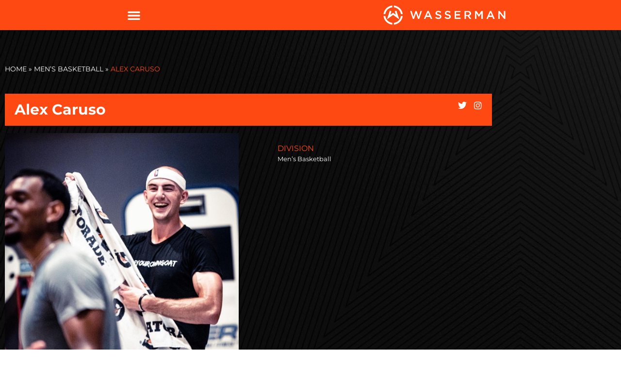

--- FILE ---
content_type: text/html; charset=UTF-8
request_url: https://roster.teamwass.com/mens-basketball/alex-caruso/
body_size: 10646
content:
<!doctype html>
<html lang="en-US">
    <head>
        <meta charset="UTF-8">
                <meta name="viewport" content="width=device-width, initial-scale=1">
        <link rel="profile" href="http://gmpg.org/xfn/11">
        <meta name='robots' content='noindex, nofollow' />
	<style>img:is([sizes="auto" i], [sizes^="auto," i]) { contain-intrinsic-size: 3000px 1500px }</style>
	
	<!-- This site is optimized with the Yoast SEO plugin v26.8 - https://yoast.com/product/yoast-seo-wordpress/ -->
	<title>Alex Caruso - Wasserman Talent</title>
	<meta property="og:locale" content="en_US" />
	<meta property="og:type" content="article" />
	<meta property="og:title" content="Talent - Wasserman Talent" />
	<meta property="og:url" content="https://roster.teamwass.com/talent/" />
	<meta property="og:site_name" content="Wasserman Talent" />
	<meta property="article:modified_time" content="2022-06-21T20:32:16+00:00" />
	<meta property="og:image" content="https://roster.teamwass.com/wp-content/uploads/2021/08/Wasserman-Logos.png" />
	<meta name="twitter:card" content="summary_large_image" />
	<meta name="twitter:label1" content="Est. reading time" />
	<meta name="twitter:data1" content="1 minute" />
	<script type="application/ld+json" class="yoast-schema-graph">{"@context":"https://schema.org","@graph":[{"@type":"WebPage","@id":"https://roster.teamwass.com/talent/","url":"https://roster.teamwass.com/talent/","name":"Talent - Wasserman Talent","isPartOf":{"@id":"https://roster.teamwass.com/#website"},"primaryImageOfPage":{"@id":"https://roster.teamwass.com/talent/#primaryimage"},"image":{"@id":"https://roster.teamwass.com/talent/#primaryimage"},"thumbnailUrl":"https://template.roster.teamwass.com/wp-content/uploads/2021/08/Wasserman-Logos.png","datePublished":"2021-08-04T02:47:01+00:00","dateModified":"2022-06-21T20:32:16+00:00","breadcrumb":{"@id":"https://roster.teamwass.com/talent/#breadcrumb"},"inLanguage":"en-US","potentialAction":[{"@type":"ReadAction","target":["https://roster.teamwass.com/talent/"]}]},{"@type":"ImageObject","inLanguage":"en-US","@id":"https://roster.teamwass.com/talent/#primaryimage","url":"https://template.roster.teamwass.com/wp-content/uploads/2021/08/Wasserman-Logos.png","contentUrl":"https://template.roster.teamwass.com/wp-content/uploads/2021/08/Wasserman-Logos.png"},{"@type":"BreadcrumbList","@id":"https://roster.teamwass.com/talent/#breadcrumb","itemListElement":[{"@type":"ListItem","position":1,"name":"Home","item":"https://roster.teamwass.com/"},{"@type":"ListItem","position":2,"name":"Men’s Basketball","item":"https://roster.teamwass.com/?&category=mens-basketball"},{"@type":"ListItem","position":3,"name":"Alex Caruso"}]},{"@type":"WebSite","@id":"https://roster.teamwass.com/#website","url":"https://roster.teamwass.com/","name":"Wasserman Talent","description":"","publisher":{"@id":"https://roster.teamwass.com/#organization"},"potentialAction":[{"@type":"SearchAction","target":{"@type":"EntryPoint","urlTemplate":"https://roster.teamwass.com/?s={search_term_string}"},"query-input":{"@type":"PropertyValueSpecification","valueRequired":true,"valueName":"search_term_string"}}],"inLanguage":"en-US"},{"@type":"Organization","@id":"https://roster.teamwass.com/#organization","name":"Wasserman Talent","url":"https://roster.teamwass.com/","logo":{"@type":"ImageObject","inLanguage":"en-US","@id":"https://roster.teamwass.com/#/schema/logo/image/","url":"https://roster.teamwass.com/wp-content/uploads/2021/08/Wasserman-Logos.png","contentUrl":"https://roster.teamwass.com/wp-content/uploads/2021/08/Wasserman-Logos.png","width":1000,"height":157,"caption":"Wasserman Talent"},"image":{"@id":"https://roster.teamwass.com/#/schema/logo/image/"}}]}</script>
	<!-- / Yoast SEO plugin. -->


<link rel='dns-prefetch' href='//cdnjs.cloudflare.com' />
<link rel="alternate" type="application/rss+xml" title="Wasserman Talent &raquo; Feed" href="https://roster.teamwass.com/feed/" />
<link rel="alternate" type="application/rss+xml" title="Wasserman Talent &raquo; Comments Feed" href="https://roster.teamwass.com/comments/feed/" />
<script type="text/javascript">
/* <![CDATA[ */
window._wpemojiSettings = {"baseUrl":"https:\/\/s.w.org\/images\/core\/emoji\/16.0.1\/72x72\/","ext":".png","svgUrl":"https:\/\/s.w.org\/images\/core\/emoji\/16.0.1\/svg\/","svgExt":".svg","source":{"concatemoji":"https:\/\/roster.teamwass.com\/wp-includes\/js\/wp-emoji-release.min.js?ver=6.8.3"}};
/*! This file is auto-generated */
!function(s,n){var o,i,e;function c(e){try{var t={supportTests:e,timestamp:(new Date).valueOf()};sessionStorage.setItem(o,JSON.stringify(t))}catch(e){}}function p(e,t,n){e.clearRect(0,0,e.canvas.width,e.canvas.height),e.fillText(t,0,0);var t=new Uint32Array(e.getImageData(0,0,e.canvas.width,e.canvas.height).data),a=(e.clearRect(0,0,e.canvas.width,e.canvas.height),e.fillText(n,0,0),new Uint32Array(e.getImageData(0,0,e.canvas.width,e.canvas.height).data));return t.every(function(e,t){return e===a[t]})}function u(e,t){e.clearRect(0,0,e.canvas.width,e.canvas.height),e.fillText(t,0,0);for(var n=e.getImageData(16,16,1,1),a=0;a<n.data.length;a++)if(0!==n.data[a])return!1;return!0}function f(e,t,n,a){switch(t){case"flag":return n(e,"\ud83c\udff3\ufe0f\u200d\u26a7\ufe0f","\ud83c\udff3\ufe0f\u200b\u26a7\ufe0f")?!1:!n(e,"\ud83c\udde8\ud83c\uddf6","\ud83c\udde8\u200b\ud83c\uddf6")&&!n(e,"\ud83c\udff4\udb40\udc67\udb40\udc62\udb40\udc65\udb40\udc6e\udb40\udc67\udb40\udc7f","\ud83c\udff4\u200b\udb40\udc67\u200b\udb40\udc62\u200b\udb40\udc65\u200b\udb40\udc6e\u200b\udb40\udc67\u200b\udb40\udc7f");case"emoji":return!a(e,"\ud83e\udedf")}return!1}function g(e,t,n,a){var r="undefined"!=typeof WorkerGlobalScope&&self instanceof WorkerGlobalScope?new OffscreenCanvas(300,150):s.createElement("canvas"),o=r.getContext("2d",{willReadFrequently:!0}),i=(o.textBaseline="top",o.font="600 32px Arial",{});return e.forEach(function(e){i[e]=t(o,e,n,a)}),i}function t(e){var t=s.createElement("script");t.src=e,t.defer=!0,s.head.appendChild(t)}"undefined"!=typeof Promise&&(o="wpEmojiSettingsSupports",i=["flag","emoji"],n.supports={everything:!0,everythingExceptFlag:!0},e=new Promise(function(e){s.addEventListener("DOMContentLoaded",e,{once:!0})}),new Promise(function(t){var n=function(){try{var e=JSON.parse(sessionStorage.getItem(o));if("object"==typeof e&&"number"==typeof e.timestamp&&(new Date).valueOf()<e.timestamp+604800&&"object"==typeof e.supportTests)return e.supportTests}catch(e){}return null}();if(!n){if("undefined"!=typeof Worker&&"undefined"!=typeof OffscreenCanvas&&"undefined"!=typeof URL&&URL.createObjectURL&&"undefined"!=typeof Blob)try{var e="postMessage("+g.toString()+"("+[JSON.stringify(i),f.toString(),p.toString(),u.toString()].join(",")+"));",a=new Blob([e],{type:"text/javascript"}),r=new Worker(URL.createObjectURL(a),{name:"wpTestEmojiSupports"});return void(r.onmessage=function(e){c(n=e.data),r.terminate(),t(n)})}catch(e){}c(n=g(i,f,p,u))}t(n)}).then(function(e){for(var t in e)n.supports[t]=e[t],n.supports.everything=n.supports.everything&&n.supports[t],"flag"!==t&&(n.supports.everythingExceptFlag=n.supports.everythingExceptFlag&&n.supports[t]);n.supports.everythingExceptFlag=n.supports.everythingExceptFlag&&!n.supports.flag,n.DOMReady=!1,n.readyCallback=function(){n.DOMReady=!0}}).then(function(){return e}).then(function(){var e;n.supports.everything||(n.readyCallback(),(e=n.source||{}).concatemoji?t(e.concatemoji):e.wpemoji&&e.twemoji&&(t(e.twemoji),t(e.wpemoji)))}))}((window,document),window._wpemojiSettings);
/* ]]> */
</script>
<link rel='stylesheet' id='elementor-icons-shared-0-css' href='https://roster.teamwass.com/wp-content/plugins/elementor/assets/lib/font-awesome/css/fontawesome.min.css?ver=5.15.3' type='text/css' media='all' />
<link rel='stylesheet' id='elementor-icons-fa-brands-css' href='https://roster.teamwass.com/wp-content/plugins/elementor/assets/lib/font-awesome/css/brands.min.css?ver=5.15.3' type='text/css' media='all' />
<style id='wp-emoji-styles-inline-css' type='text/css'>

	img.wp-smiley, img.emoji {
		display: inline !important;
		border: none !important;
		box-shadow: none !important;
		height: 1em !important;
		width: 1em !important;
		margin: 0 0.07em !important;
		vertical-align: -0.1em !important;
		background: none !important;
		padding: 0 !important;
	}
</style>
<style id='classic-theme-styles-inline-css' type='text/css'>
/*! This file is auto-generated */
.wp-block-button__link{color:#fff;background-color:#32373c;border-radius:9999px;box-shadow:none;text-decoration:none;padding:calc(.667em + 2px) calc(1.333em + 2px);font-size:1.125em}.wp-block-file__button{background:#32373c;color:#fff;text-decoration:none}
</style>
<style id='global-styles-inline-css' type='text/css'>
:root{--wp--preset--aspect-ratio--square: 1;--wp--preset--aspect-ratio--4-3: 4/3;--wp--preset--aspect-ratio--3-4: 3/4;--wp--preset--aspect-ratio--3-2: 3/2;--wp--preset--aspect-ratio--2-3: 2/3;--wp--preset--aspect-ratio--16-9: 16/9;--wp--preset--aspect-ratio--9-16: 9/16;--wp--preset--color--black: #000000;--wp--preset--color--cyan-bluish-gray: #abb8c3;--wp--preset--color--white: #ffffff;--wp--preset--color--pale-pink: #f78da7;--wp--preset--color--vivid-red: #cf2e2e;--wp--preset--color--luminous-vivid-orange: #ff6900;--wp--preset--color--luminous-vivid-amber: #fcb900;--wp--preset--color--light-green-cyan: #7bdcb5;--wp--preset--color--vivid-green-cyan: #00d084;--wp--preset--color--pale-cyan-blue: #8ed1fc;--wp--preset--color--vivid-cyan-blue: #0693e3;--wp--preset--color--vivid-purple: #9b51e0;--wp--preset--gradient--vivid-cyan-blue-to-vivid-purple: linear-gradient(135deg,rgba(6,147,227,1) 0%,rgb(155,81,224) 100%);--wp--preset--gradient--light-green-cyan-to-vivid-green-cyan: linear-gradient(135deg,rgb(122,220,180) 0%,rgb(0,208,130) 100%);--wp--preset--gradient--luminous-vivid-amber-to-luminous-vivid-orange: linear-gradient(135deg,rgba(252,185,0,1) 0%,rgba(255,105,0,1) 100%);--wp--preset--gradient--luminous-vivid-orange-to-vivid-red: linear-gradient(135deg,rgba(255,105,0,1) 0%,rgb(207,46,46) 100%);--wp--preset--gradient--very-light-gray-to-cyan-bluish-gray: linear-gradient(135deg,rgb(238,238,238) 0%,rgb(169,184,195) 100%);--wp--preset--gradient--cool-to-warm-spectrum: linear-gradient(135deg,rgb(74,234,220) 0%,rgb(151,120,209) 20%,rgb(207,42,186) 40%,rgb(238,44,130) 60%,rgb(251,105,98) 80%,rgb(254,248,76) 100%);--wp--preset--gradient--blush-light-purple: linear-gradient(135deg,rgb(255,206,236) 0%,rgb(152,150,240) 100%);--wp--preset--gradient--blush-bordeaux: linear-gradient(135deg,rgb(254,205,165) 0%,rgb(254,45,45) 50%,rgb(107,0,62) 100%);--wp--preset--gradient--luminous-dusk: linear-gradient(135deg,rgb(255,203,112) 0%,rgb(199,81,192) 50%,rgb(65,88,208) 100%);--wp--preset--gradient--pale-ocean: linear-gradient(135deg,rgb(255,245,203) 0%,rgb(182,227,212) 50%,rgb(51,167,181) 100%);--wp--preset--gradient--electric-grass: linear-gradient(135deg,rgb(202,248,128) 0%,rgb(113,206,126) 100%);--wp--preset--gradient--midnight: linear-gradient(135deg,rgb(2,3,129) 0%,rgb(40,116,252) 100%);--wp--preset--font-size--small: 13px;--wp--preset--font-size--medium: 20px;--wp--preset--font-size--large: 36px;--wp--preset--font-size--x-large: 42px;--wp--preset--spacing--20: 0.44rem;--wp--preset--spacing--30: 0.67rem;--wp--preset--spacing--40: 1rem;--wp--preset--spacing--50: 1.5rem;--wp--preset--spacing--60: 2.25rem;--wp--preset--spacing--70: 3.38rem;--wp--preset--spacing--80: 5.06rem;--wp--preset--shadow--natural: 6px 6px 9px rgba(0, 0, 0, 0.2);--wp--preset--shadow--deep: 12px 12px 50px rgba(0, 0, 0, 0.4);--wp--preset--shadow--sharp: 6px 6px 0px rgba(0, 0, 0, 0.2);--wp--preset--shadow--outlined: 6px 6px 0px -3px rgba(255, 255, 255, 1), 6px 6px rgba(0, 0, 0, 1);--wp--preset--shadow--crisp: 6px 6px 0px rgba(0, 0, 0, 1);}:where(.is-layout-flex){gap: 0.5em;}:where(.is-layout-grid){gap: 0.5em;}body .is-layout-flex{display: flex;}.is-layout-flex{flex-wrap: wrap;align-items: center;}.is-layout-flex > :is(*, div){margin: 0;}body .is-layout-grid{display: grid;}.is-layout-grid > :is(*, div){margin: 0;}:where(.wp-block-columns.is-layout-flex){gap: 2em;}:where(.wp-block-columns.is-layout-grid){gap: 2em;}:where(.wp-block-post-template.is-layout-flex){gap: 1.25em;}:where(.wp-block-post-template.is-layout-grid){gap: 1.25em;}.has-black-color{color: var(--wp--preset--color--black) !important;}.has-cyan-bluish-gray-color{color: var(--wp--preset--color--cyan-bluish-gray) !important;}.has-white-color{color: var(--wp--preset--color--white) !important;}.has-pale-pink-color{color: var(--wp--preset--color--pale-pink) !important;}.has-vivid-red-color{color: var(--wp--preset--color--vivid-red) !important;}.has-luminous-vivid-orange-color{color: var(--wp--preset--color--luminous-vivid-orange) !important;}.has-luminous-vivid-amber-color{color: var(--wp--preset--color--luminous-vivid-amber) !important;}.has-light-green-cyan-color{color: var(--wp--preset--color--light-green-cyan) !important;}.has-vivid-green-cyan-color{color: var(--wp--preset--color--vivid-green-cyan) !important;}.has-pale-cyan-blue-color{color: var(--wp--preset--color--pale-cyan-blue) !important;}.has-vivid-cyan-blue-color{color: var(--wp--preset--color--vivid-cyan-blue) !important;}.has-vivid-purple-color{color: var(--wp--preset--color--vivid-purple) !important;}.has-black-background-color{background-color: var(--wp--preset--color--black) !important;}.has-cyan-bluish-gray-background-color{background-color: var(--wp--preset--color--cyan-bluish-gray) !important;}.has-white-background-color{background-color: var(--wp--preset--color--white) !important;}.has-pale-pink-background-color{background-color: var(--wp--preset--color--pale-pink) !important;}.has-vivid-red-background-color{background-color: var(--wp--preset--color--vivid-red) !important;}.has-luminous-vivid-orange-background-color{background-color: var(--wp--preset--color--luminous-vivid-orange) !important;}.has-luminous-vivid-amber-background-color{background-color: var(--wp--preset--color--luminous-vivid-amber) !important;}.has-light-green-cyan-background-color{background-color: var(--wp--preset--color--light-green-cyan) !important;}.has-vivid-green-cyan-background-color{background-color: var(--wp--preset--color--vivid-green-cyan) !important;}.has-pale-cyan-blue-background-color{background-color: var(--wp--preset--color--pale-cyan-blue) !important;}.has-vivid-cyan-blue-background-color{background-color: var(--wp--preset--color--vivid-cyan-blue) !important;}.has-vivid-purple-background-color{background-color: var(--wp--preset--color--vivid-purple) !important;}.has-black-border-color{border-color: var(--wp--preset--color--black) !important;}.has-cyan-bluish-gray-border-color{border-color: var(--wp--preset--color--cyan-bluish-gray) !important;}.has-white-border-color{border-color: var(--wp--preset--color--white) !important;}.has-pale-pink-border-color{border-color: var(--wp--preset--color--pale-pink) !important;}.has-vivid-red-border-color{border-color: var(--wp--preset--color--vivid-red) !important;}.has-luminous-vivid-orange-border-color{border-color: var(--wp--preset--color--luminous-vivid-orange) !important;}.has-luminous-vivid-amber-border-color{border-color: var(--wp--preset--color--luminous-vivid-amber) !important;}.has-light-green-cyan-border-color{border-color: var(--wp--preset--color--light-green-cyan) !important;}.has-vivid-green-cyan-border-color{border-color: var(--wp--preset--color--vivid-green-cyan) !important;}.has-pale-cyan-blue-border-color{border-color: var(--wp--preset--color--pale-cyan-blue) !important;}.has-vivid-cyan-blue-border-color{border-color: var(--wp--preset--color--vivid-cyan-blue) !important;}.has-vivid-purple-border-color{border-color: var(--wp--preset--color--vivid-purple) !important;}.has-vivid-cyan-blue-to-vivid-purple-gradient-background{background: var(--wp--preset--gradient--vivid-cyan-blue-to-vivid-purple) !important;}.has-light-green-cyan-to-vivid-green-cyan-gradient-background{background: var(--wp--preset--gradient--light-green-cyan-to-vivid-green-cyan) !important;}.has-luminous-vivid-amber-to-luminous-vivid-orange-gradient-background{background: var(--wp--preset--gradient--luminous-vivid-amber-to-luminous-vivid-orange) !important;}.has-luminous-vivid-orange-to-vivid-red-gradient-background{background: var(--wp--preset--gradient--luminous-vivid-orange-to-vivid-red) !important;}.has-very-light-gray-to-cyan-bluish-gray-gradient-background{background: var(--wp--preset--gradient--very-light-gray-to-cyan-bluish-gray) !important;}.has-cool-to-warm-spectrum-gradient-background{background: var(--wp--preset--gradient--cool-to-warm-spectrum) !important;}.has-blush-light-purple-gradient-background{background: var(--wp--preset--gradient--blush-light-purple) !important;}.has-blush-bordeaux-gradient-background{background: var(--wp--preset--gradient--blush-bordeaux) !important;}.has-luminous-dusk-gradient-background{background: var(--wp--preset--gradient--luminous-dusk) !important;}.has-pale-ocean-gradient-background{background: var(--wp--preset--gradient--pale-ocean) !important;}.has-electric-grass-gradient-background{background: var(--wp--preset--gradient--electric-grass) !important;}.has-midnight-gradient-background{background: var(--wp--preset--gradient--midnight) !important;}.has-small-font-size{font-size: var(--wp--preset--font-size--small) !important;}.has-medium-font-size{font-size: var(--wp--preset--font-size--medium) !important;}.has-large-font-size{font-size: var(--wp--preset--font-size--large) !important;}.has-x-large-font-size{font-size: var(--wp--preset--font-size--x-large) !important;}
:where(.wp-block-post-template.is-layout-flex){gap: 1.25em;}:where(.wp-block-post-template.is-layout-grid){gap: 1.25em;}
:where(.wp-block-columns.is-layout-flex){gap: 2em;}:where(.wp-block-columns.is-layout-grid){gap: 2em;}
:root :where(.wp-block-pullquote){font-size: 1.5em;line-height: 1.6;}
</style>
<link rel='stylesheet' id='wasserman-talent-css' href='https://roster.teamwass.com/wp-content/themes/wasserman-talent/style.min.css?ver=2.5.0' type='text/css' media='all' />
<link rel='stylesheet' id='wasserman-talent-theme-style-css' href='https://roster.teamwass.com/wp-content/themes/wasserman-talent/theme.min.css?ver=2.5.0' type='text/css' media='all' />
<link rel='stylesheet' id='elementor-frontend-css' href='https://roster.teamwass.com/wp-content/uploads/elementor/css/custom-frontend.min.css?ver=1769737208' type='text/css' media='all' />
<link rel='stylesheet' id='elementor-post-6-css' href='https://roster.teamwass.com/wp-content/uploads/elementor/css/post-6.css?ver=1769737208' type='text/css' media='all' />
<link rel='stylesheet' id='widget-nav-menu-css' href='https://roster.teamwass.com/wp-content/uploads/elementor/css/custom-pro-widget-nav-menu.min.css?ver=1769737208' type='text/css' media='all' />
<link rel='stylesheet' id='widget-image-css' href='https://roster.teamwass.com/wp-content/plugins/elementor/assets/css/widget-image.min.css?ver=3.34.4' type='text/css' media='all' />
<link rel='stylesheet' id='e-sticky-css' href='https://roster.teamwass.com/wp-content/plugins/elementor-pro/assets/css/modules/sticky.min.css?ver=3.34.4' type='text/css' media='all' />
<link rel='stylesheet' id='elementor-icons-css' href='https://roster.teamwass.com/wp-content/plugins/elementor/assets/lib/eicons/css/elementor-icons.min.css?ver=5.46.0' type='text/css' media='all' />
<link rel='stylesheet' id='widget-breadcrumbs-css' href='https://roster.teamwass.com/wp-content/plugins/elementor-pro/assets/css/widget-breadcrumbs.min.css?ver=3.34.4' type='text/css' media='all' />
<link rel='stylesheet' id='widget-heading-css' href='https://roster.teamwass.com/wp-content/plugins/elementor/assets/css/widget-heading.min.css?ver=3.34.4' type='text/css' media='all' />
<link rel='stylesheet' id='elementor-post-23-css' href='https://roster.teamwass.com/wp-content/uploads/elementor/css/post-23.css?ver=1769737209' type='text/css' media='all' />
<link rel='stylesheet' id='elementor-post-1054-css' href='https://roster.teamwass.com/wp-content/uploads/elementor/css/post-1054.css?ver=1769737209' type='text/css' media='all' />
<link rel='stylesheet' id='wasserman-talent-child-css' href='https://roster.teamwass.com/wp-content/themes/wasserman-talent-child/style.css?ver=1655991282' type='text/css' media='all' />
<link rel='stylesheet' id='wasserman-talent-theme-css' href='https://roster.teamwass.com/wp-content/themes/wasserman-talent/customizations/assets/css/theme.css?ver=1660162323' type='text/css' media='all' />
<link rel='stylesheet' id='elementor-gf-local-montserrat-css' href='https://roster.teamwass.com/wp-content/uploads/elementor/google-fonts/css/montserrat.css?ver=1742219561' type='text/css' media='all' />
<link rel='stylesheet' id='elementor-icons-fa-solid-css' href='https://roster.teamwass.com/wp-content/plugins/elementor/assets/lib/font-awesome/css/solid.min.css?ver=5.15.3' type='text/css' media='all' />
<script type="text/javascript" src="https://roster.teamwass.com/wp-includes/js/jquery/jquery.min.js?ver=3.7.1" id="jquery-core-js"></script>
<script type="text/javascript" src="https://roster.teamwass.com/wp-includes/js/jquery/jquery-migrate.min.js?ver=3.4.1" id="jquery-migrate-js"></script>
<link rel="https://api.w.org/" href="https://roster.teamwass.com/wp-json/" /><link rel="alternate" title="JSON" type="application/json" href="https://roster.teamwass.com/wp-json/wp/v2/pages/23" /><link rel="EditURI" type="application/rsd+xml" title="RSD" href="https://roster.teamwass.com/xmlrpc.php?rsd" />
<link rel='shortlink' href='https://roster.teamwass.com/?p=23' />
<link rel="alternate" title="oEmbed (JSON)" type="application/json+oembed" href="https://roster.teamwass.com/wp-json/oembed/1.0/embed?url=https%3A%2F%2Froster.teamwass.com%2Ftalent%2F" />
<link rel="alternate" title="oEmbed (XML)" type="text/xml+oembed" href="https://roster.teamwass.com/wp-json/oembed/1.0/embed?url=https%3A%2F%2Froster.teamwass.com%2Ftalent%2F&#038;format=xml" />
<meta name="generator" content="Elementor 3.34.4; features: additional_custom_breakpoints; settings: css_print_method-external, google_font-enabled, font_display-auto">
			<style>
				.e-con.e-parent:nth-of-type(n+4):not(.e-lazyloaded):not(.e-no-lazyload),
				.e-con.e-parent:nth-of-type(n+4):not(.e-lazyloaded):not(.e-no-lazyload) * {
					background-image: none !important;
				}
				@media screen and (max-height: 1024px) {
					.e-con.e-parent:nth-of-type(n+3):not(.e-lazyloaded):not(.e-no-lazyload),
					.e-con.e-parent:nth-of-type(n+3):not(.e-lazyloaded):not(.e-no-lazyload) * {
						background-image: none !important;
					}
				}
				@media screen and (max-height: 640px) {
					.e-con.e-parent:nth-of-type(n+2):not(.e-lazyloaded):not(.e-no-lazyload),
					.e-con.e-parent:nth-of-type(n+2):not(.e-lazyloaded):not(.e-no-lazyload) * {
						background-image: none !important;
					}
				}
			</style>
			<link rel="icon" href="https://roster.teamwass.com/wp-content/uploads/2021/08/cropped-Wasserman-icon-32x32.png" sizes="32x32" />
<link rel="icon" href="https://roster.teamwass.com/wp-content/uploads/2021/08/cropped-Wasserman-icon-192x192.png" sizes="192x192" />
<link rel="apple-touch-icon" href="https://roster.teamwass.com/wp-content/uploads/2021/08/cropped-Wasserman-icon-180x180.png" />
<meta name="msapplication-TileImage" content="https://roster.teamwass.com/wp-content/uploads/2021/08/cropped-Wasserman-icon-270x270.png" />
<noscript><style id="rocket-lazyload-nojs-css">.rll-youtube-player, [data-lazy-src]{display:none !important;}</style></noscript>    </head>
<body class="wp-singular page-template page-template-elementor_header_footer page page-id-23 wp-custom-logo wp-theme-wasserman-talent wp-child-theme-wasserman-talent-child elementor-default elementor-template-full-width elementor-kit-6 elementor-page elementor-page-23">

		<div data-elementor-type="wp-page" data-elementor-id="23" class="elementor elementor-23" data-elementor-post-type="page">
						<section class="elementor-section elementor-top-section elementor-element elementor-element-c82b65a elementor-section-boxed elementor-section-height-default elementor-section-height-default" data-id="c82b65a" data-element_type="section" data-settings="{&quot;background_background&quot;:&quot;classic&quot;,&quot;sticky&quot;:&quot;top&quot;,&quot;sticky_on&quot;:[&quot;desktop&quot;,&quot;tablet&quot;,&quot;mobile&quot;],&quot;sticky_offset&quot;:0,&quot;sticky_effects_offset&quot;:0,&quot;sticky_anchor_link_offset&quot;:0}">
						<div class="elementor-container elementor-column-gap-no">
					<div class="elementor-column elementor-col-100 elementor-top-column elementor-element elementor-element-9525403" data-id="9525403" data-element_type="column">
			<div class="elementor-widget-wrap elementor-element-populated">
						<section class="elementor-section elementor-inner-section elementor-element elementor-element-e8dac36 elementor-section-boxed elementor-section-height-default elementor-section-height-default" data-id="e8dac36" data-element_type="section">
						<div class="elementor-container elementor-column-gap-no">
					<div class="elementor-column elementor-col-50 elementor-inner-column elementor-element elementor-element-4bc20a6" data-id="4bc20a6" data-element_type="column">
			<div class="elementor-widget-wrap elementor-element-populated">
						<div class="elementor-element elementor-element-b364c02 elementor-nav-menu--stretch elementor-widget-mobile__width-auto wt-nav-filter-internal elementor-nav-menu__text-align-aside elementor-nav-menu--toggle elementor-nav-menu--burger elementor-widget elementor-widget-nav-menu" data-id="b364c02" data-element_type="widget" data-settings="{&quot;layout&quot;:&quot;dropdown&quot;,&quot;full_width&quot;:&quot;stretch&quot;,&quot;submenu_icon&quot;:{&quot;value&quot;:&quot;&lt;i class=\&quot;fas fa-caret-down\&quot; aria-hidden=\&quot;true\&quot;&gt;&lt;\/i&gt;&quot;,&quot;library&quot;:&quot;fa-solid&quot;},&quot;toggle&quot;:&quot;burger&quot;}" data-widget_type="nav-menu.default">
				<div class="elementor-widget-container">
							<div class="elementor-menu-toggle" role="button" tabindex="0" aria-label="Menu Toggle" aria-expanded="false">
			<i aria-hidden="true" role="presentation" class="elementor-menu-toggle__icon--open eicon-menu-bar"></i><i aria-hidden="true" role="presentation" class="elementor-menu-toggle__icon--close eicon-close"></i>		</div>
					<nav class="elementor-nav-menu--dropdown elementor-nav-menu__container" aria-hidden="true">
				<ul id="menu-2-b364c02" class="elementor-nav-menu"><li><a href="#action-sports">Action Sports</a></li><li><a href="#baseball">Baseball</a></li><li><a href="#boxing">Boxing</a></li><li><a href="#coaching-front-office">Coaching &amp; Front Office</a></li><li><a href="#cycling">Cycling</a></li><li><a href="#football">Football</a></li><li><a href="#golf">Golf</a></li><li><a href="#hockey">Hockey</a></li><li><a href="#marketing-influencers">Marketing/Influencers</a></li><li><a href="#media">Media</a></li><li><a href="#mens-global-football-soccer">Men's Global Football/Soccer</a></li><li><a href="#mens-basketball">Men’s Basketball</a></li><li><a href="#nil">NIL</a></li><li><a href="#olympics-paralympics">Olympics &amp; Paralympics</a></li><li><a href="#rugby">Rugby</a></li><li><a href="#women">Women</a></li><li><a href="#womens-global-football-soccer">Women's Global Football/Soccer</a></li><li><a href="#womens-basketball">Women’s Basketball</a></li></ul>			</nav>
						</div>
				</div>
					</div>
		</div>
				<div class="elementor-column elementor-col-50 elementor-inner-column elementor-element elementor-element-21de0db" data-id="21de0db" data-element_type="column">
			<div class="elementor-widget-wrap elementor-element-populated">
						<div class="elementor-element elementor-element-51bc578 elementor-widget-mobile__width-auto elementor-widget elementor-widget-image" data-id="51bc578" data-element_type="widget" data-widget_type="image.default">
				<div class="elementor-widget-container">
																<a href="/">
							<img fetchpriority="high" decoding="async" width="800" height="126" src="data:image/svg+xml,%3Csvg%20xmlns='http://www.w3.org/2000/svg'%20viewBox='0%200%20800%20126'%3E%3C/svg%3E" class="attachment-large size-large wp-image-317" alt="" data-lazy-srcset="https://roster.teamwass.com/wp-content/uploads/2021/08/Wasserman-Logos.png 1000w, https://roster.teamwass.com/wp-content/uploads/2021/08/Wasserman-Logos-300x47.png 300w, https://roster.teamwass.com/wp-content/uploads/2021/08/Wasserman-Logos-150x24.png 150w, https://roster.teamwass.com/wp-content/uploads/2021/08/Wasserman-Logos-768x121.png 768w" data-lazy-sizes="(max-width: 800px) 100vw, 800px" data-lazy-src="https://roster.teamwass.com/wp-content/uploads/2021/08/Wasserman-Logos.png" /><noscript><img fetchpriority="high" decoding="async" width="800" height="126" src="https://roster.teamwass.com/wp-content/uploads/2021/08/Wasserman-Logos.png" class="attachment-large size-large wp-image-317" alt="" srcset="https://roster.teamwass.com/wp-content/uploads/2021/08/Wasserman-Logos.png 1000w, https://roster.teamwass.com/wp-content/uploads/2021/08/Wasserman-Logos-300x47.png 300w, https://roster.teamwass.com/wp-content/uploads/2021/08/Wasserman-Logos-150x24.png 150w, https://roster.teamwass.com/wp-content/uploads/2021/08/Wasserman-Logos-768x121.png 768w" sizes="(max-width: 800px) 100vw, 800px" /></noscript>								</a>
															</div>
				</div>
					</div>
		</div>
					</div>
		</section>
					</div>
		</div>
					</div>
		</section>
				<section class="elementor-section elementor-top-section elementor-element elementor-element-6c0fb41d elementor-section-boxed elementor-section-height-default elementor-section-height-default" data-id="6c0fb41d" data-element_type="section" data-settings="{&quot;background_background&quot;:&quot;classic&quot;}">
						<div class="elementor-container elementor-column-gap-default">
					<div class="elementor-column elementor-col-100 elementor-top-column elementor-element elementor-element-3a3b2ab6" data-id="3a3b2ab6" data-element_type="column">
			<div class="elementor-widget-wrap elementor-element-populated">
						<section class="elementor-section elementor-inner-section elementor-element elementor-element-432d6095 elementor-section-boxed elementor-section-height-default elementor-section-height-default" data-id="432d6095" data-element_type="section">
						<div class="elementor-container elementor-column-gap-no">
					<div class="elementor-column elementor-col-100 elementor-inner-column elementor-element elementor-element-5df73426" data-id="5df73426" data-element_type="column">
			<div class="elementor-widget-wrap elementor-element-populated">
						<div class="elementor-element elementor-element-4bc6de75 elementor-widget elementor-widget-breadcrumbs" data-id="4bc6de75" data-element_type="widget" data-widget_type="breadcrumbs.default">
				<div class="elementor-widget-container">
					<p id="breadcrumbs"><span><span><a href="https://roster.teamwass.com/">Home</a></span> &raquo; <span><a href="https://roster.teamwass.com/?&#038;category=mens-basketball">Men’s Basketball</a></span> &raquo; <span class="breadcrumb_last" aria-current="page">Alex Caruso</span></span></p>				</div>
				</div>
					</div>
		</div>
					</div>
		</section>
				<section class="elementor-section elementor-inner-section elementor-element elementor-element-d20b490 elementor-section-boxed elementor-section-height-default elementor-section-height-default" data-id="d20b490" data-element_type="section" data-settings="{&quot;background_background&quot;:&quot;classic&quot;}">
						<div class="elementor-container elementor-column-gap-no">
					<div class="elementor-column elementor-col-50 elementor-inner-column elementor-element elementor-element-233f2a3b" data-id="233f2a3b" data-element_type="column">
			<div class="elementor-widget-wrap elementor-element-populated">
						<div class="elementor-element elementor-element-9030301 elementor-widget elementor-widget-heading" data-id="9030301" data-element_type="widget" data-widget_type="heading.default">
				<div class="elementor-widget-container">
					<h1 class="elementor-heading-title elementor-size-default">Alex Caruso</h1>				</div>
				</div>
					</div>
		</div>
				<div class="elementor-column elementor-col-50 elementor-inner-column elementor-element elementor-element-ced67" data-id="ced67" data-element_type="column">
			<div class="elementor-widget-wrap elementor-element-populated">
						<div class="elementor-element elementor-element-818cb24 elementor-widget elementor-widget-shortcode" data-id="818cb24" data-element_type="widget" data-widget_type="shortcode.default">
				<div class="elementor-widget-container">
							<div class="elementor-shortcode">
<div class="wasserman-talent-social">

    <div class="elementor-shape-circle">

        <div class="elementor-social-icons-wrapper">

            
                <span class="elementor-grid-item">

            <a class="elementor-icon elementor-social-icon elementor-social-icon-twitter>"
               target="_blank"
               href="ACFresh21">
                <span class="elementor-screen-only">Twitter</span>
                <i class="fab fa-twitter"></i>
            </a>

        </span>

            
                <span class="elementor-grid-item">

            <a class="elementor-icon elementor-social-icon elementor-social-icon-instagram>"
               target="_blank"
               href="acfresh21">
                <span class="elementor-screen-only">Instagram</span>
                <i class="fab fa-instagram"></i>
            </a>

        </span>

            
        </div>

    </div>

</div>
</div>
						</div>
				</div>
					</div>
		</div>
					</div>
		</section>
				<section class="elementor-section elementor-inner-section elementor-element elementor-element-4afba5e5 elementor-section-boxed elementor-section-height-default elementor-section-height-default" data-id="4afba5e5" data-element_type="section">
						<div class="elementor-container elementor-column-gap-no">
					<div class="elementor-column elementor-col-50 elementor-inner-column elementor-element elementor-element-4434654f" data-id="4434654f" data-element_type="column">
			<div class="elementor-widget-wrap elementor-element-populated">
						<div class="elementor-element elementor-element-32340c2 elementor-widget elementor-widget-shortcode" data-id="32340c2" data-element_type="widget" data-widget_type="shortcode.default">
				<div class="elementor-widget-container">
							<div class="elementor-shortcode"><div class="wasserman-talent-image"><img decoding="async" src="data:image/svg+xml,%3Csvg%20xmlns='http://www.w3.org/2000/svg'%20viewBox='0%200%200%200'%3E%3C/svg%3E" alt="Alex Caruso" data-lazy-src="https://roster.teamwass.com/wp-content/uploads/2021/08/Caruso-Alex-1.jpg" /><noscript><img decoding="async" src="https://roster.teamwass.com/wp-content/uploads/2021/08/Caruso-Alex-1.jpg" alt="Alex Caruso" /></noscript></div></div>
						</div>
				</div>
				<div class="elementor-element elementor-element-f0f380a elementor-widget elementor-widget-shortcode" data-id="f0f380a" data-element_type="widget" data-widget_type="shortcode.default">
				<div class="elementor-widget-container">
							<div class="elementor-shortcode"> </div>
						</div>
				</div>
					</div>
		</div>
				<div class="elementor-column elementor-col-50 elementor-inner-column elementor-element elementor-element-1f4a4a61" data-id="1f4a4a61" data-element_type="column">
			<div class="elementor-widget-wrap elementor-element-populated">
						<div class="elementor-element elementor-element-96dd0fc elementor-widget elementor-widget-shortcode" data-id="96dd0fc" data-element_type="widget" data-widget_type="shortcode.default">
				<div class="elementor-widget-container">
							<div class="elementor-shortcode"><div class="wass-roster-data">

            <div class="wass-roster-data-item wass-roster-data-item-categories">
            <strong>Division</strong>
                        <ul>
                                    <li>Men’s Basketball</li>
                            </ul>
        </div>
    
    
    
</div>
</div>
						</div>
				</div>
					</div>
		</div>
					</div>
		</section>
					</div>
		</div>
					</div>
		</section>
				</div>
		<script type="speculationrules">
{"prefetch":[{"source":"document","where":{"and":[{"href_matches":"\/*"},{"not":{"href_matches":["\/wp-*.php","\/wp-admin\/*","\/wp-content\/uploads\/*","\/wp-content\/*","\/wp-content\/plugins\/*","\/wp-content\/themes\/wasserman-talent-child\/*","\/wp-content\/themes\/wasserman-talent\/*","\/*\\?(.+)"]}},{"not":{"selector_matches":"a[rel~=\"nofollow\"]"}},{"not":{"selector_matches":".no-prefetch, .no-prefetch a"}}]},"eagerness":"conservative"}]}
</script>
			<script>
				const lazyloadRunObserver = () => {
					const lazyloadBackgrounds = document.querySelectorAll( `.e-con.e-parent:not(.e-lazyloaded)` );
					const lazyloadBackgroundObserver = new IntersectionObserver( ( entries ) => {
						entries.forEach( ( entry ) => {
							if ( entry.isIntersecting ) {
								let lazyloadBackground = entry.target;
								if( lazyloadBackground ) {
									lazyloadBackground.classList.add( 'e-lazyloaded' );
								}
								lazyloadBackgroundObserver.unobserve( entry.target );
							}
						});
					}, { rootMargin: '200px 0px 200px 0px' } );
					lazyloadBackgrounds.forEach( ( lazyloadBackground ) => {
						lazyloadBackgroundObserver.observe( lazyloadBackground );
					} );
				};
				const events = [
					'DOMContentLoaded',
					'elementor/lazyload/observe',
				];
				events.forEach( ( event ) => {
					document.addEventListener( event, lazyloadRunObserver );
				} );
			</script>
			<script type="text/javascript" src="https://roster.teamwass.com/wp-content/themes/wasserman-talent/assets/js/hello-frontend.min.js?ver=1.0.0" id="hello-theme-frontend-js"></script>
<script type="text/javascript" src="https://roster.teamwass.com/wp-content/plugins/elementor-pro/assets/lib/smartmenus/jquery.smartmenus.min.js?ver=1.2.1" id="smartmenus-js"></script>
<script type="text/javascript" src="https://roster.teamwass.com/wp-content/plugins/elementor/assets/js/webpack.runtime.min.js?ver=3.34.4" id="elementor-webpack-runtime-js"></script>
<script type="text/javascript" src="https://roster.teamwass.com/wp-content/plugins/elementor/assets/js/frontend-modules.min.js?ver=3.34.4" id="elementor-frontend-modules-js"></script>
<script type="text/javascript" src="https://roster.teamwass.com/wp-includes/js/jquery/ui/core.min.js?ver=1.13.3" id="jquery-ui-core-js"></script>
<script type="text/javascript" id="elementor-frontend-js-before">
/* <![CDATA[ */
var elementorFrontendConfig = {"environmentMode":{"edit":false,"wpPreview":false,"isScriptDebug":false},"i18n":{"shareOnFacebook":"Share on Facebook","shareOnTwitter":"Share on Twitter","pinIt":"Pin it","download":"Download","downloadImage":"Download image","fullscreen":"Fullscreen","zoom":"Zoom","share":"Share","playVideo":"Play Video","previous":"Previous","next":"Next","close":"Close","a11yCarouselPrevSlideMessage":"Previous slide","a11yCarouselNextSlideMessage":"Next slide","a11yCarouselFirstSlideMessage":"This is the first slide","a11yCarouselLastSlideMessage":"This is the last slide","a11yCarouselPaginationBulletMessage":"Go to slide"},"is_rtl":false,"breakpoints":{"xs":0,"sm":480,"md":768,"lg":1301,"xl":1440,"xxl":1600},"responsive":{"breakpoints":{"mobile":{"label":"Mobile Portrait","value":767,"default_value":767,"direction":"max","is_enabled":true},"mobile_extra":{"label":"Mobile Landscape","value":880,"default_value":880,"direction":"max","is_enabled":false},"tablet":{"label":"Tablet Portrait","value":1300,"default_value":1024,"direction":"max","is_enabled":true},"tablet_extra":{"label":"Tablet Landscape","value":1200,"default_value":1200,"direction":"max","is_enabled":false},"laptop":{"label":"Laptop","value":1366,"default_value":1366,"direction":"max","is_enabled":false},"widescreen":{"label":"Widescreen","value":2400,"default_value":2400,"direction":"min","is_enabled":false}},"hasCustomBreakpoints":true},"version":"3.34.4","is_static":false,"experimentalFeatures":{"additional_custom_breakpoints":true,"theme_builder_v2":true,"hello-theme-header-footer":true,"home_screen":true,"global_classes_should_enforce_capabilities":true,"e_variables":true,"cloud-library":true,"e_opt_in_v4_page":true,"e_interactions":true,"e_editor_one":true,"import-export-customization":true,"e_pro_variables":true},"urls":{"assets":"https:\/\/roster.teamwass.com\/wp-content\/plugins\/elementor\/assets\/","ajaxurl":"https:\/\/roster.teamwass.com\/wp-admin\/admin-ajax.php","uploadUrl":"https:\/\/roster.teamwass.com\/wp-content\/uploads"},"nonces":{"floatingButtonsClickTracking":"71210020e9"},"swiperClass":"swiper","settings":{"page":[],"editorPreferences":[]},"kit":{"body_background_background":"classic","viewport_tablet":1300,"active_breakpoints":["viewport_mobile","viewport_tablet"],"global_image_lightbox":"yes","lightbox_enable_counter":"yes","lightbox_enable_fullscreen":"yes","lightbox_enable_zoom":"yes","lightbox_enable_share":"yes","lightbox_title_src":"title","lightbox_description_src":"description","wasserman_talentheader_logo_type":"logo","wasserman_talentheader_menu_layout":"horizontal","wasserman_talentfooter_logo_type":"logo"},"post":{"id":23,"title":"Alex%20Caruso%20-%20Wasserman%20Talent","excerpt":"","featuredImage":false}};
/* ]]> */
</script>
<script type="text/javascript" src="https://roster.teamwass.com/wp-content/plugins/elementor/assets/js/frontend.min.js?ver=3.34.4" id="elementor-frontend-js"></script>
<script type="text/javascript" src="https://roster.teamwass.com/wp-content/plugins/elementor-pro/assets/lib/sticky/jquery.sticky.min.js?ver=3.34.4" id="e-sticky-js"></script>
<script type="text/javascript" src="https://roster.teamwass.com/wp-content/themes/wasserman-talent-child/assets/js/script.js?ver=1655991282" id="wasserman-talent-child-js"></script>
<script type="text/javascript" src="https://cdnjs.cloudflare.com/ajax/libs/URI.js/1.19.7/URI.min.js?ver=6.8.3" id="uri-js"></script>
<script type="text/javascript" id="wasserman-talent-js-extra">
/* <![CDATA[ */
var _wasstalent = {"ajaxurl":"https:\/\/roster.teamwass.com\/wp-admin\/admin-ajax.php","strings":{"error_400":"Unauthorized access","error_403":"Authorization error, please contact your webmaster","error_500":"Server error, please contact your server administrator."}};
/* ]]> */
</script>
<script type="text/javascript" src="https://roster.teamwass.com/wp-content/themes/wasserman-talent/customizations/assets/js/script.js?ver=1655991282" id="wasserman-talent-js"></script>
<script type="text/javascript" src="https://roster.teamwass.com/wp-content/plugins/elementor-pro/assets/js/webpack-pro.runtime.min.js?ver=3.34.4" id="elementor-pro-webpack-runtime-js"></script>
<script type="text/javascript" src="https://roster.teamwass.com/wp-includes/js/dist/hooks.min.js?ver=4d63a3d491d11ffd8ac6" id="wp-hooks-js"></script>
<script type="text/javascript" src="https://roster.teamwass.com/wp-includes/js/dist/i18n.min.js?ver=5e580eb46a90c2b997e6" id="wp-i18n-js"></script>
<script type="text/javascript" id="wp-i18n-js-after">
/* <![CDATA[ */
wp.i18n.setLocaleData( { 'text direction\u0004ltr': [ 'ltr' ] } );
/* ]]> */
</script>
<script type="text/javascript" id="elementor-pro-frontend-js-before">
/* <![CDATA[ */
var ElementorProFrontendConfig = {"ajaxurl":"https:\/\/roster.teamwass.com\/wp-admin\/admin-ajax.php","nonce":"73721cf540","urls":{"assets":"https:\/\/roster.teamwass.com\/wp-content\/plugins\/elementor-pro\/assets\/","rest":"https:\/\/roster.teamwass.com\/wp-json\/"},"settings":{"lazy_load_background_images":true},"popup":{"hasPopUps":false},"shareButtonsNetworks":{"facebook":{"title":"Facebook","has_counter":true},"twitter":{"title":"Twitter"},"linkedin":{"title":"LinkedIn","has_counter":true},"pinterest":{"title":"Pinterest","has_counter":true},"reddit":{"title":"Reddit","has_counter":true},"vk":{"title":"VK","has_counter":true},"odnoklassniki":{"title":"OK","has_counter":true},"tumblr":{"title":"Tumblr"},"digg":{"title":"Digg"},"skype":{"title":"Skype"},"stumbleupon":{"title":"StumbleUpon","has_counter":true},"mix":{"title":"Mix"},"telegram":{"title":"Telegram"},"pocket":{"title":"Pocket","has_counter":true},"xing":{"title":"XING","has_counter":true},"whatsapp":{"title":"WhatsApp"},"email":{"title":"Email"},"print":{"title":"Print"},"x-twitter":{"title":"X"},"threads":{"title":"Threads"}},"facebook_sdk":{"lang":"en_US","app_id":""},"lottie":{"defaultAnimationUrl":"https:\/\/roster.teamwass.com\/wp-content\/plugins\/elementor-pro\/modules\/lottie\/assets\/animations\/default.json"}};
/* ]]> */
</script>
<script type="text/javascript" src="https://roster.teamwass.com/wp-content/plugins/elementor-pro/assets/js/frontend.min.js?ver=3.34.4" id="elementor-pro-frontend-js"></script>
<script type="text/javascript" src="https://roster.teamwass.com/wp-content/plugins/elementor-pro/assets/js/elements-handlers.min.js?ver=3.34.4" id="pro-elements-handlers-js"></script>
<script>window.lazyLoadOptions = [{
                elements_selector: "img[data-lazy-src],.rocket-lazyload",
                data_src: "lazy-src",
                data_srcset: "lazy-srcset",
                data_sizes: "lazy-sizes",
                class_loading: "lazyloading",
                class_loaded: "lazyloaded",
                threshold: 300,
                callback_loaded: function(element) {
                    if ( element.tagName === "IFRAME" && element.dataset.rocketLazyload == "fitvidscompatible" ) {
                        if (element.classList.contains("lazyloaded") ) {
                            if (typeof window.jQuery != "undefined") {
                                if (jQuery.fn.fitVids) {
                                    jQuery(element).parent().fitVids();
                                }
                            }
                        }
                    }
                }},{
				elements_selector: ".rocket-lazyload",
				data_src: "lazy-src",
				data_srcset: "lazy-srcset",
				data_sizes: "lazy-sizes",
				class_loading: "lazyloading",
				class_loaded: "lazyloaded",
				threshold: 300,
			}];
        window.addEventListener('LazyLoad::Initialized', function (e) {
            var lazyLoadInstance = e.detail.instance;

            if (window.MutationObserver) {
                var observer = new MutationObserver(function(mutations) {
                    var image_count = 0;
                    var iframe_count = 0;
                    var rocketlazy_count = 0;

                    mutations.forEach(function(mutation) {
                        for (var i = 0; i < mutation.addedNodes.length; i++) {
                            if (typeof mutation.addedNodes[i].getElementsByTagName !== 'function') {
                                continue;
                            }

                            if (typeof mutation.addedNodes[i].getElementsByClassName !== 'function') {
                                continue;
                            }

                            images = mutation.addedNodes[i].getElementsByTagName('img');
                            is_image = mutation.addedNodes[i].tagName == "IMG";
                            iframes = mutation.addedNodes[i].getElementsByTagName('iframe');
                            is_iframe = mutation.addedNodes[i].tagName == "IFRAME";
                            rocket_lazy = mutation.addedNodes[i].getElementsByClassName('rocket-lazyload');

                            image_count += images.length;
			                iframe_count += iframes.length;
			                rocketlazy_count += rocket_lazy.length;

                            if(is_image){
                                image_count += 1;
                            }

                            if(is_iframe){
                                iframe_count += 1;
                            }
                        }
                    } );

                    if(image_count > 0 || iframe_count > 0 || rocketlazy_count > 0){
                        lazyLoadInstance.update();
                    }
                } );

                var b      = document.getElementsByTagName("body")[0];
                var config = { childList: true, subtree: true };

                observer.observe(b, config);
            }
        }, false);</script><script data-no-minify="1" async src="https://roster.teamwass.com/wp-content/plugins/rocket-lazy-load/assets/js/16.1/lazyload.min.js"></script>
</body>
</html>


--- FILE ---
content_type: text/css
request_url: https://roster.teamwass.com/wp-content/uploads/elementor/css/post-6.css?ver=1769737208
body_size: 520
content:
.elementor-kit-6{--e-global-color-primary:#101010;--e-global-color-secondary:#FF4913;--e-global-color-text:#FFFFFF;--e-global-color-accent:#FF886A;--e-global-color-486154a:#F23700;--e-global-typography-primary-font-family:"Montserrat";--e-global-typography-primary-font-size:18px;--e-global-typography-primary-font-weight:700;--e-global-typography-primary-line-height:1.2em;--e-global-typography-secondary-font-family:"Montserrat";--e-global-typography-secondary-font-size:14px;--e-global-typography-secondary-font-weight:400;--e-global-typography-secondary-text-transform:uppercase;--e-global-typography-text-font-family:"Montserrat";--e-global-typography-text-font-size:11px;--e-global-typography-text-font-weight:400;--e-global-typography-accent-font-family:"Montserrat";--e-global-typography-accent-font-size:14px;--e-global-typography-accent-font-weight:500;--e-global-typography-5c49a7c-font-family:"Montserrat";--e-global-typography-5c49a7c-font-size:14px;--e-global-typography-5c49a7c-font-weight:700;--e-global-typography-5c49a7c-line-height:1.2em;--e-global-typography-ec37ae2-font-family:"Montserrat";--e-global-typography-ec37ae2-font-size:30px;--e-global-typography-ec37ae2-font-weight:700;background-image:url("https://roster.teamwass.com/wp-content/uploads/2021/08/bg_body.png");background-repeat:no-repeat;background-size:cover;}.elementor-kit-6 e-page-transition{background-color:#FFBC7D;}.elementor-section.elementor-section-boxed > .elementor-container{max-width:1360px;}.e-con{--container-max-width:1360px;}.elementor-widget:not(:last-child){margin-block-end:20px;}.elementor-element{--widgets-spacing:20px 20px;--widgets-spacing-row:20px;--widgets-spacing-column:20px;}{}h1.entry-title{display:var(--page-title-display);}.site-header{padding-right:0px;padding-left:0px;}@media(max-width:1300px){.elementor-section.elementor-section-boxed > .elementor-container{max-width:1024px;}.e-con{--container-max-width:1024px;}}@media(max-width:767px){.elementor-kit-6{--e-global-typography-ec37ae2-font-size:28px;}.elementor-section.elementor-section-boxed > .elementor-container{max-width:767px;}.e-con{--container-max-width:767px;}}@media(min-width:1301px){.elementor-kit-6{background-attachment:fixed;}}

--- FILE ---
content_type: text/css
request_url: https://roster.teamwass.com/wp-content/uploads/elementor/css/post-23.css?ver=1769737209
body_size: 1481
content:
.elementor-23 .elementor-element.elementor-element-c82b65a:not(.elementor-motion-effects-element-type-background), .elementor-23 .elementor-element.elementor-element-c82b65a > .elementor-motion-effects-container > .elementor-motion-effects-layer{background-color:var( --e-global-color-secondary );}.elementor-23 .elementor-element.elementor-element-c82b65a{transition:background 0.3s, border 0.3s, border-radius 0.3s, box-shadow 0.3s;margin-top:0px;margin-bottom:0px;padding:15px 30px 15px 30px;}.elementor-23 .elementor-element.elementor-element-c82b65a > .elementor-background-overlay{transition:background 0.3s, border-radius 0.3s, opacity 0.3s;}.elementor-bc-flex-widget .elementor-23 .elementor-element.elementor-element-4bc20a6.elementor-column .elementor-widget-wrap{align-items:center;}.elementor-23 .elementor-element.elementor-element-4bc20a6.elementor-column.elementor-element[data-element_type="column"] > .elementor-widget-wrap.elementor-element-populated{align-content:center;align-items:center;}.elementor-widget-nav-menu .elementor-nav-menu .elementor-item{font-family:var( --e-global-typography-primary-font-family ), Sans-serif;font-size:var( --e-global-typography-primary-font-size );font-weight:var( --e-global-typography-primary-font-weight );line-height:var( --e-global-typography-primary-line-height );}.elementor-widget-nav-menu .elementor-nav-menu--main .elementor-item{color:var( --e-global-color-text );fill:var( --e-global-color-text );}.elementor-widget-nav-menu .elementor-nav-menu--main .elementor-item:hover,
					.elementor-widget-nav-menu .elementor-nav-menu--main .elementor-item.elementor-item-active,
					.elementor-widget-nav-menu .elementor-nav-menu--main .elementor-item.highlighted,
					.elementor-widget-nav-menu .elementor-nav-menu--main .elementor-item:focus{color:var( --e-global-color-accent );fill:var( --e-global-color-accent );}.elementor-widget-nav-menu .elementor-nav-menu--main:not(.e--pointer-framed) .elementor-item:before,
					.elementor-widget-nav-menu .elementor-nav-menu--main:not(.e--pointer-framed) .elementor-item:after{background-color:var( --e-global-color-accent );}.elementor-widget-nav-menu .e--pointer-framed .elementor-item:before,
					.elementor-widget-nav-menu .e--pointer-framed .elementor-item:after{border-color:var( --e-global-color-accent );}.elementor-widget-nav-menu{--e-nav-menu-divider-color:var( --e-global-color-text );}.elementor-widget-nav-menu .elementor-nav-menu--dropdown .elementor-item, .elementor-widget-nav-menu .elementor-nav-menu--dropdown  .elementor-sub-item{font-family:var( --e-global-typography-accent-font-family ), Sans-serif;font-size:var( --e-global-typography-accent-font-size );font-weight:var( --e-global-typography-accent-font-weight );}.elementor-23 .elementor-element.elementor-element-b364c02 .elementor-menu-toggle{margin-right:auto;background-color:var( --e-global-color-secondary );}.elementor-23 .elementor-element.elementor-element-b364c02 .elementor-nav-menu--dropdown a, .elementor-23 .elementor-element.elementor-element-b364c02 .elementor-menu-toggle{color:var( --e-global-color-text );fill:var( --e-global-color-text );}.elementor-23 .elementor-element.elementor-element-b364c02 .elementor-nav-menu--dropdown{background-color:var( --e-global-color-secondary );}.elementor-23 .elementor-element.elementor-element-b364c02 .elementor-nav-menu--dropdown a:hover,
					.elementor-23 .elementor-element.elementor-element-b364c02 .elementor-nav-menu--dropdown a:focus,
					.elementor-23 .elementor-element.elementor-element-b364c02 .elementor-nav-menu--dropdown a.elementor-item-active,
					.elementor-23 .elementor-element.elementor-element-b364c02 .elementor-nav-menu--dropdown a.highlighted,
					.elementor-23 .elementor-element.elementor-element-b364c02 .elementor-menu-toggle:hover,
					.elementor-23 .elementor-element.elementor-element-b364c02 .elementor-menu-toggle:focus{color:var( --e-global-color-text );}.elementor-23 .elementor-element.elementor-element-b364c02 .elementor-nav-menu--dropdown a:hover,
					.elementor-23 .elementor-element.elementor-element-b364c02 .elementor-nav-menu--dropdown a:focus,
					.elementor-23 .elementor-element.elementor-element-b364c02 .elementor-nav-menu--dropdown a.elementor-item-active,
					.elementor-23 .elementor-element.elementor-element-b364c02 .elementor-nav-menu--dropdown a.highlighted{background-color:var( --e-global-color-primary );}.elementor-23 .elementor-element.elementor-element-b364c02 .elementor-nav-menu--dropdown a{padding-left:60px;padding-right:60px;padding-top:12px;padding-bottom:12px;}.elementor-23 .elementor-element.elementor-element-b364c02 div.elementor-menu-toggle{color:var( --e-global-color-text );}.elementor-23 .elementor-element.elementor-element-b364c02 div.elementor-menu-toggle svg{fill:var( --e-global-color-text );}.elementor-23 .elementor-element.elementor-element-b364c02{--nav-menu-icon-size:28px;}.elementor-bc-flex-widget .elementor-23 .elementor-element.elementor-element-21de0db.elementor-column .elementor-widget-wrap{align-items:center;}.elementor-23 .elementor-element.elementor-element-21de0db.elementor-column.elementor-element[data-element_type="column"] > .elementor-widget-wrap.elementor-element-populated{align-content:center;align-items:center;}.elementor-widget-image .widget-image-caption{color:var( --e-global-color-text );font-family:var( --e-global-typography-text-font-family ), Sans-serif;font-size:var( --e-global-typography-text-font-size );font-weight:var( --e-global-typography-text-font-weight );}.elementor-23 .elementor-element.elementor-element-51bc578{text-align:end;}.elementor-23 .elementor-element.elementor-element-51bc578 img{max-width:40%;}.elementor-23 .elementor-element.elementor-element-6c0fb41d{transition:background 0.3s, border 0.3s, border-radius 0.3s, box-shadow 0.3s;padding:60px 0px 60px 0px;}.elementor-23 .elementor-element.elementor-element-6c0fb41d > .elementor-background-overlay{transition:background 0.3s, border-radius 0.3s, opacity 0.3s;}.elementor-23 .elementor-element.elementor-element-5df73426 > .elementor-widget-wrap > .elementor-widget:not(.elementor-widget__width-auto):not(.elementor-widget__width-initial):not(:last-child):not(.elementor-absolute){margin-block-end:0px;}.elementor-23 .elementor-element.elementor-element-5df73426 > .elementor-element-populated{padding:0px 20px 0px 0px;}.elementor-widget-breadcrumbs{font-family:var( --e-global-typography-secondary-font-family ), Sans-serif;font-size:var( --e-global-typography-secondary-font-size );font-weight:var( --e-global-typography-secondary-font-weight );text-transform:var( --e-global-typography-secondary-text-transform );}.elementor-23 .elementor-element.elementor-element-4bc6de75 > .elementor-widget-container{margin:0px 0px 40px 0px;}.elementor-23 .elementor-element.elementor-element-4bc6de75{font-family:"Montserrat", Sans-serif;font-size:14px;font-weight:400;text-transform:uppercase;color:var( --e-global-color-text );}.elementor-23 .elementor-element.elementor-element-4bc6de75 a{color:var( --e-global-color-text );}.elementor-23 .elementor-element.elementor-element-d20b490:not(.elementor-motion-effects-element-type-background), .elementor-23 .elementor-element.elementor-element-d20b490 > .elementor-motion-effects-container > .elementor-motion-effects-layer{background-color:#FF4913;}.elementor-23 .elementor-element.elementor-element-d20b490{transition:background 0.3s, border 0.3s, border-radius 0.3s, box-shadow 0.3s;margin-top:0px;margin-bottom:15px;padding:15px 20px 15px 20px;}.elementor-23 .elementor-element.elementor-element-d20b490 > .elementor-background-overlay{transition:background 0.3s, border-radius 0.3s, opacity 0.3s;}.elementor-widget-heading .elementor-heading-title{font-family:var( --e-global-typography-primary-font-family ), Sans-serif;font-size:var( --e-global-typography-primary-font-size );font-weight:var( --e-global-typography-primary-font-weight );line-height:var( --e-global-typography-primary-line-height );color:var( --e-global-color-primary );}.elementor-23 .elementor-element.elementor-element-9030301 .elementor-heading-title{font-family:var( --e-global-typography-ec37ae2-font-family ), Sans-serif;font-size:var( --e-global-typography-ec37ae2-font-size );font-weight:var( --e-global-typography-ec37ae2-font-weight );color:var( --e-global-color-text );}.elementor-23 .elementor-element.elementor-element-4434654f > .elementor-widget-wrap > .elementor-widget:not(.elementor-widget__width-auto):not(.elementor-widget__width-initial):not(:last-child):not(.elementor-absolute){margin-block-end:0px;}.elementor-23 .elementor-element.elementor-element-4434654f > .elementor-element-populated{padding:0px 20px 0px 0px;}.elementor-23 .elementor-element.elementor-element-1f4a4a61 > .elementor-element-populated{padding:20px 0px 0px 60px;}@media(min-width:768px){.elementor-23 .elementor-element.elementor-element-233f2a3b{width:75%;}.elementor-23 .elementor-element.elementor-element-ced67{width:25%;}.elementor-23 .elementor-element.elementor-element-4434654f{width:50%;}.elementor-23 .elementor-element.elementor-element-1f4a4a61{width:50%;}}@media(max-width:1300px){.elementor-23 .elementor-element.elementor-element-c82b65a{padding:10px 20px 10px 20px;}.elementor-widget-nav-menu .elementor-nav-menu .elementor-item{font-size:var( --e-global-typography-primary-font-size );line-height:var( --e-global-typography-primary-line-height );}.elementor-widget-nav-menu .elementor-nav-menu--dropdown .elementor-item, .elementor-widget-nav-menu .elementor-nav-menu--dropdown  .elementor-sub-item{font-size:var( --e-global-typography-accent-font-size );}.elementor-23 .elementor-element.elementor-element-b364c02 .elementor-nav-menu--dropdown a{padding-left:40px;padding-right:40px;}.elementor-widget-image .widget-image-caption{font-size:var( --e-global-typography-text-font-size );}.elementor-23 .elementor-element.elementor-element-51bc578 img{max-width:50%;}.elementor-widget-breadcrumbs{font-size:var( --e-global-typography-secondary-font-size );}.elementor-widget-heading .elementor-heading-title{font-size:var( --e-global-typography-primary-font-size );line-height:var( --e-global-typography-primary-line-height );}.elementor-23 .elementor-element.elementor-element-9030301 .elementor-heading-title{font-size:var( --e-global-typography-ec37ae2-font-size );}}@media(max-width:767px){.elementor-23 .elementor-element.elementor-element-c82b65a{padding:10px 20px 10px 20px;}.elementor-widget-nav-menu .elementor-nav-menu .elementor-item{font-size:var( --e-global-typography-primary-font-size );line-height:var( --e-global-typography-primary-line-height );}.elementor-widget-nav-menu .elementor-nav-menu--dropdown .elementor-item, .elementor-widget-nav-menu .elementor-nav-menu--dropdown  .elementor-sub-item{font-size:var( --e-global-typography-accent-font-size );}.elementor-23 .elementor-element.elementor-element-b364c02{width:auto;max-width:auto;z-index:9;}.elementor-23 .elementor-element.elementor-element-b364c02 > .elementor-widget-container{margin:0px 0px 0px 0px;}.elementor-23 .elementor-element.elementor-element-b364c02 .elementor-nav-menu--dropdown a{padding-left:30px;padding-right:30px;padding-top:10px;padding-bottom:10px;}.elementor-widget-image .widget-image-caption{font-size:var( --e-global-typography-text-font-size );}.elementor-23 .elementor-element.elementor-element-51bc578{width:auto;max-width:auto;}.elementor-23 .elementor-element.elementor-element-51bc578 > .elementor-widget-container{margin:-36px 0px 0px 0px;}.elementor-23 .elementor-element.elementor-element-51bc578 img{max-width:60%;}.elementor-23 .elementor-element.elementor-element-6c0fb41d{padding:30px 0px 30px 0px;}.elementor-23 .elementor-element.elementor-element-5df73426 > .elementor-element-populated{padding:0px 0px 0px 0px;}.elementor-widget-breadcrumbs{font-size:var( --e-global-typography-secondary-font-size );}.elementor-widget-heading .elementor-heading-title{font-size:var( --e-global-typography-primary-font-size );line-height:var( --e-global-typography-primary-line-height );}.elementor-23 .elementor-element.elementor-element-9030301 > .elementor-widget-container{margin:0px 0px 20px 0px;}.elementor-23 .elementor-element.elementor-element-9030301{text-align:center;}.elementor-23 .elementor-element.elementor-element-9030301 .elementor-heading-title{font-size:var( --e-global-typography-ec37ae2-font-size );}.elementor-23 .elementor-element.elementor-element-4434654f > .elementor-element-populated{padding:0px 0px 0px 0px;}.elementor-23 .elementor-element.elementor-element-1f4a4a61 > .elementor-element-populated{padding:10px 0px 0px 0px;}}/* Start custom CSS for section, class: .elementor-element-c82b65a */.elementor-23 .elementor-element.elementor-element-c82b65a {
    z-index: 10;
}/* End custom CSS */
/* Start custom CSS for breadcrumbs, class: .elementor-element-4bc6de75 */.elementor-23 .elementor-element.elementor-element-4bc6de75 .breadcrumb_last {
    color: var( --e-global-color-secondary );
}
.elementor-23 .elementor-element.elementor-element-4bc6de75 a:hover {
    color: var( --e-global-color-secondary );
}/* End custom CSS */

--- FILE ---
content_type: text/css
request_url: https://roster.teamwass.com/wp-content/uploads/elementor/css/post-1054.css?ver=1769737209
body_size: 1011
content:
.elementor-1054 .elementor-element.elementor-element-33d7abc1:not(.elementor-motion-effects-element-type-background), .elementor-1054 .elementor-element.elementor-element-33d7abc1 > .elementor-motion-effects-container > .elementor-motion-effects-layer{background-color:var( --e-global-color-secondary );}.elementor-1054 .elementor-element.elementor-element-33d7abc1{transition:background 0.3s, border 0.3s, border-radius 0.3s, box-shadow 0.3s;margin-top:0px;margin-bottom:0px;padding:15px 30px 15px 30px;}.elementor-1054 .elementor-element.elementor-element-33d7abc1 > .elementor-background-overlay{transition:background 0.3s, border-radius 0.3s, opacity 0.3s;}.elementor-bc-flex-widget .elementor-1054 .elementor-element.elementor-element-4f1374c9.elementor-column .elementor-widget-wrap{align-items:center;}.elementor-1054 .elementor-element.elementor-element-4f1374c9.elementor-column.elementor-element[data-element_type="column"] > .elementor-widget-wrap.elementor-element-populated{align-content:center;align-items:center;}.elementor-widget-nav-menu .elementor-nav-menu .elementor-item{font-family:var( --e-global-typography-primary-font-family ), Sans-serif;font-size:var( --e-global-typography-primary-font-size );font-weight:var( --e-global-typography-primary-font-weight );line-height:var( --e-global-typography-primary-line-height );}.elementor-widget-nav-menu .elementor-nav-menu--main .elementor-item{color:var( --e-global-color-text );fill:var( --e-global-color-text );}.elementor-widget-nav-menu .elementor-nav-menu--main .elementor-item:hover,
					.elementor-widget-nav-menu .elementor-nav-menu--main .elementor-item.elementor-item-active,
					.elementor-widget-nav-menu .elementor-nav-menu--main .elementor-item.highlighted,
					.elementor-widget-nav-menu .elementor-nav-menu--main .elementor-item:focus{color:var( --e-global-color-accent );fill:var( --e-global-color-accent );}.elementor-widget-nav-menu .elementor-nav-menu--main:not(.e--pointer-framed) .elementor-item:before,
					.elementor-widget-nav-menu .elementor-nav-menu--main:not(.e--pointer-framed) .elementor-item:after{background-color:var( --e-global-color-accent );}.elementor-widget-nav-menu .e--pointer-framed .elementor-item:before,
					.elementor-widget-nav-menu .e--pointer-framed .elementor-item:after{border-color:var( --e-global-color-accent );}.elementor-widget-nav-menu{--e-nav-menu-divider-color:var( --e-global-color-text );}.elementor-widget-nav-menu .elementor-nav-menu--dropdown .elementor-item, .elementor-widget-nav-menu .elementor-nav-menu--dropdown  .elementor-sub-item{font-family:var( --e-global-typography-accent-font-family ), Sans-serif;font-size:var( --e-global-typography-accent-font-size );font-weight:var( --e-global-typography-accent-font-weight );}.elementor-1054 .elementor-element.elementor-element-234fae1c .elementor-menu-toggle{margin-right:auto;background-color:var( --e-global-color-secondary );}.elementor-1054 .elementor-element.elementor-element-234fae1c .elementor-nav-menu--dropdown a, .elementor-1054 .elementor-element.elementor-element-234fae1c .elementor-menu-toggle{color:var( --e-global-color-text );fill:var( --e-global-color-text );}.elementor-1054 .elementor-element.elementor-element-234fae1c .elementor-nav-menu--dropdown{background-color:var( --e-global-color-secondary );}.elementor-1054 .elementor-element.elementor-element-234fae1c .elementor-nav-menu--dropdown a:hover,
					.elementor-1054 .elementor-element.elementor-element-234fae1c .elementor-nav-menu--dropdown a:focus,
					.elementor-1054 .elementor-element.elementor-element-234fae1c .elementor-nav-menu--dropdown a.elementor-item-active,
					.elementor-1054 .elementor-element.elementor-element-234fae1c .elementor-nav-menu--dropdown a.highlighted,
					.elementor-1054 .elementor-element.elementor-element-234fae1c .elementor-menu-toggle:hover,
					.elementor-1054 .elementor-element.elementor-element-234fae1c .elementor-menu-toggle:focus{color:var( --e-global-color-text );}.elementor-1054 .elementor-element.elementor-element-234fae1c .elementor-nav-menu--dropdown a:hover,
					.elementor-1054 .elementor-element.elementor-element-234fae1c .elementor-nav-menu--dropdown a:focus,
					.elementor-1054 .elementor-element.elementor-element-234fae1c .elementor-nav-menu--dropdown a.elementor-item-active,
					.elementor-1054 .elementor-element.elementor-element-234fae1c .elementor-nav-menu--dropdown a.highlighted{background-color:var( --e-global-color-primary );}.elementor-1054 .elementor-element.elementor-element-234fae1c .elementor-nav-menu--dropdown a{padding-left:60px;padding-right:60px;padding-top:12px;padding-bottom:12px;}.elementor-1054 .elementor-element.elementor-element-234fae1c div.elementor-menu-toggle{color:var( --e-global-color-text );}.elementor-1054 .elementor-element.elementor-element-234fae1c div.elementor-menu-toggle svg{fill:var( --e-global-color-text );}.elementor-1054 .elementor-element.elementor-element-234fae1c{--nav-menu-icon-size:28px;}.elementor-bc-flex-widget .elementor-1054 .elementor-element.elementor-element-22f3753d.elementor-column .elementor-widget-wrap{align-items:center;}.elementor-1054 .elementor-element.elementor-element-22f3753d.elementor-column.elementor-element[data-element_type="column"] > .elementor-widget-wrap.elementor-element-populated{align-content:center;align-items:center;}.elementor-widget-image .widget-image-caption{color:var( --e-global-color-text );font-family:var( --e-global-typography-text-font-family ), Sans-serif;font-size:var( --e-global-typography-text-font-size );font-weight:var( --e-global-typography-text-font-weight );}.elementor-1054 .elementor-element.elementor-element-67d920b7{text-align:end;}.elementor-1054 .elementor-element.elementor-element-67d920b7 img{max-width:40%;}.elementor-theme-builder-content-area{height:400px;}.elementor-location-header:before, .elementor-location-footer:before{content:"";display:table;clear:both;}@media(max-width:1300px){.elementor-1054 .elementor-element.elementor-element-33d7abc1{padding:10px 20px 10px 20px;}.elementor-widget-nav-menu .elementor-nav-menu .elementor-item{font-size:var( --e-global-typography-primary-font-size );line-height:var( --e-global-typography-primary-line-height );}.elementor-widget-nav-menu .elementor-nav-menu--dropdown .elementor-item, .elementor-widget-nav-menu .elementor-nav-menu--dropdown  .elementor-sub-item{font-size:var( --e-global-typography-accent-font-size );}.elementor-1054 .elementor-element.elementor-element-234fae1c .elementor-nav-menu--dropdown a{padding-left:40px;padding-right:40px;}.elementor-widget-image .widget-image-caption{font-size:var( --e-global-typography-text-font-size );}.elementor-1054 .elementor-element.elementor-element-67d920b7 img{max-width:50%;}}@media(max-width:767px){.elementor-1054 .elementor-element.elementor-element-33d7abc1{padding:10px 20px 10px 20px;}.elementor-widget-nav-menu .elementor-nav-menu .elementor-item{font-size:var( --e-global-typography-primary-font-size );line-height:var( --e-global-typography-primary-line-height );}.elementor-widget-nav-menu .elementor-nav-menu--dropdown .elementor-item, .elementor-widget-nav-menu .elementor-nav-menu--dropdown  .elementor-sub-item{font-size:var( --e-global-typography-accent-font-size );}.elementor-1054 .elementor-element.elementor-element-234fae1c{width:auto;max-width:auto;z-index:9;}.elementor-1054 .elementor-element.elementor-element-234fae1c > .elementor-widget-container{margin:0px 0px 0px 0px;}.elementor-1054 .elementor-element.elementor-element-234fae1c .elementor-nav-menu--dropdown a{padding-left:30px;padding-right:30px;padding-top:10px;padding-bottom:10px;}.elementor-widget-image .widget-image-caption{font-size:var( --e-global-typography-text-font-size );}.elementor-1054 .elementor-element.elementor-element-67d920b7{width:auto;max-width:auto;}.elementor-1054 .elementor-element.elementor-element-67d920b7 > .elementor-widget-container{margin:-36px 0px 0px 0px;}.elementor-1054 .elementor-element.elementor-element-67d920b7 img{max-width:60%;}}/* Start custom CSS for section, class: .elementor-element-33d7abc1 */.elementor-1054 .elementor-element.elementor-element-33d7abc1 {
    z-index: 10;
}/* End custom CSS */

--- FILE ---
content_type: text/css
request_url: https://roster.teamwass.com/wp-content/themes/wasserman-talent-child/style.css?ver=1655991282
body_size: 2234
content:
/* 
Theme Name: Wasserman Talent Child
Theme URI: 
Description: ...
Author: ...
Author URI: ...
Template: wasserman-talent
Version: 1.0.2
Text Domain: wasstalent
License: GNU General Public License v3 or later.
License URI: https://www.gnu.org/licenses/gpl-3.0.html
*/


body > .login-form-container {
    display: flex;
    position: fixed;
    top: 0;
    left: 0;
    background: none !important;
    width: 100%;
    height: 100vh;
    min-height: auto;
    min-width: auto;
    max-width: none;
    align-items: center;
}
body > .login-form-container .login-form {
    display: block;
    max-width: 300px;
    margin: 0 auto;
}
body > .login-form-container .login-form label,
body > .login-form-container .login-form .licon:before,
body > .login-form-container .login-form .picon:before {
    display: none !important;
}
body > .login-form-container .login-form .licon,
body > .login-form-container .login-form .picon {
    display: block;
}
body > .login-form-container .login-form input[type="text"],
body > .login-form-container .login-form input[type="password"],
body > .login-form-container .login-form input[type="url"],
body > .login-form-container .login-form input[type="number"] {
    background: #fff;
    width: 100%;
    margin: 0 0 20px;
    padding: 0 20px;
    font-family: "Montserrat", Sans-serif;
    font-size: 14px;
    font-weight: 900;
    color: #656565;
    border: 1px solid rgba(0,0,0,0.10);
    border-radius: 3px;
    line-height: 70px;
}


/* Enter Password Page */
.wass-container{
    max-width: 450px;
    margin: 0 auto;
    height: 100vh;
    display: flex;
    align-items: center;
    justify-content: center;
}

.wass-password-form{
    width: 100%;
    text-align: center;
}

.wass-password-form .custom-logo-link{
    display: block;
    margin-bottom: 20px;
}

.wass-password-form .custom-logo-link img{
    width: 250px;
}

.wass-password-form label{
    display: block;
    text-align: center;
    margin-bottom: 15px;
    color: var( --e-global-color-secondary );
}

.wass-password-form input[type="password"],
.wass-password-form .wass-form-field .submit {
    border: 1px solid var( --e-global-color-secondary );
    background-color: transparent;
    width: 100%;
    height: 45px;
    vertical-align: bottom;
    color: var( --e-global-color-secondary );
    border-radius: 0;
}

.wass-password-form ::-webkit-input-placeholder { /* Edge */
	color: var( --e-global-color-secondary );
}
.wass-password-form :-ms-input-placeholder { /* Internet Explorer 10-11 */
	color: var( --e-global-color-secondary );
}
.wass-password-form ::placeholder {
	color: var( --e-global-color-secondary );
}

.wass-password-form .wass-form-field{
    display: flex;
}

.wass-container .wass-password-form .wass-form-field .submit{
    width: auto;
}

.wass-password-form .wass-message{
    margin-top: 10px;
    color: #fff;
    font-size: 13px;
}


/* Wass Talent Widget */
.wasserman-talent__top-logo-wrapper{
    display: inline-block;
    width: 23%;
    vertical-align: middle;
}
.wasserman-talent__top-right-wrapper{
    display: inline-block;
    width: 74.3%;
    vertical-align: middle;
}
.wasserman-talent__top-right{
    display: flex;
    flex-direction: row;
    justify-content: space-between;

}
.wasserman-talent-social span.wasserman-talent-social-text {
    position: absolute;
    top: 2.5px;
    width: 100%;
    max-width: 150px;
    overflow: hidden;
    line-break: anywhere;
}

/* Wasserman Talent */
.wasserman-single-section-talent .wasserman-talent__top-logo-wrapper{
    display: none;
}

.wasserman-single-section-talent  .wasserman-talent__top-right-wrapper{
    width: 100%;
}

.wasserman-single-section-talent .wasserman-talent__top-right {
    padding-top: 10px;
    padding-bottom: 20px;
}

.wasserman-single-section-talent .wasserman-talent__item:not(.talent-active){
    display: none;
}

/* Home */
.wasserman-talents__wrapper{
    color: var( --e-global-color-secondary );
}

.wasserman-talent-post h3.wasserman-talent__name,
.wasserman-talent-post .wasserman-talent__bio,
.wasserman-single-section-talent h3.wasserman-talent__name,
.wasserman-single-section-talent .wasserman-talent__bio {
    /*max-width: 75%;*/
}

.wasserman-talent-post .wasserman-talent__content,
.wasserman-single-section-talent .wasserman-talent__content{
    flex-basis: 50%;
}

.wasserman-talent-post .wasserman-talent-social i.fab,
.wasserman-single-section-talent .wasserman-talent-social i.fab{
    background-color: var( --e-global-color-secondary );
    color: var( --e-global-color-primary);
    padding: 4px;
    border-radius: 50%;
    margin-right: 6px;
    height: 20px;
    width: 20px;
    text-align: center;
    position: relative;
}

.wasserman-talent-post .wasserman-talent-social a,
.wasserman-single-section-talent .wasserman-talent-social a{
    color: var( --e-global-color-text);
}

.wasserman-talent-post .wasserman-talent-social a:hover,
.wasserman-single-section-talent .wasserman-talent-social a:hover{
    color: var( --e-global-color-secondary );
}

.wasserman-talent-post .wasserman-talent__category,
.wasserman-talent-post .wasserman-talent__text-right {
    color: var( --e-global-color-text ) !important;
    font-family: var( --e-global-typography-accent-font-family ), Sans-serif !important;
    font-size: var( --e-global-typography-accent-font-size ) !important;
    font-weight: var( --e-global-typography-accent-font-weight ) !important;
}

.wasserman-talent-post .wasserman-talent__top-wrapper {
    margin-bottom: 50px;
}

.wasserman-talent-post .wasserman-talent__top-logo-wrapper,
.wasserman-talent-post .wasserman-talent__top-right-wrapper{
    padding-bottom: 10px;
    border-bottom: 1px solid;
    border-color: var( --e-global-color-secondary );
}

.wasserman-talent-post .wasserman-talent__top-right-wrapper{
    height: 48px;
    padding-top: 10px;
}

.wasserman-talent__top-logo-wrapper {
    margin-right: 2%;
    padding-bottom: 0 !important;
    min-height: 48px;
    padding-top: 8px;
}

/* Wasserman Talent  */
.wasserman-talent-post .wasserman-talent__image,
.wasserman-single-section-talent .wasserman-talent__image{
    background-size: cover;
    background-position: top center;
    background-repeat: no-repeat;
}

.wasserman-talent-category ul.wasserman-category__list li a,
.wasserman-talent-agent ul.wasserman-agent__list li a {
    display: block;
    margin-bottom: 10px;
}

.wasserman-single-section-talent .wasserman-talent__top-wrapper {
    border-bottom: 1px solid;
    margin-bottom: 30px;
    border-color: var( --e-global-color-secondary );
}

.elementor-widget-wasserman_letter.hide-letter,
.elementor-widget-wasserman_sortby .wasserman-sortby.hide-sortby{
    display: none;
}

.wasserman-letter .elementor-widget-container .wasserman-letter__wrapper{
    min-height: 64px !important;
}

.wasserman-letter a.wasserman-letter-list:hover {
    color: var( --e-global-color-primary) !important;
}

.wasserman-letter span.wasserman-letter-list.disabled {
    color: var( --e-global-color-accent) !important;
}

.wasserman-talent-search form input[type="text"] {
    max-width: 84%;
    height: 100%;
    min-height: 64px;
    border-radius: 0;
    border: none;
    background-color: var( --e-global-color-secondary );
    color: var( --e-global-color-text);
    margin-left: 4px;
    margin-right: -4px;
    vertical-align: bottom;
}

.wasserman-talent-search form input[type="text"]:focus{
    background-color: var( --e-global-color-accent );
}

.wasserman-talent-search form button,
.wasserman-talent-search form button:focus,
.wasserman-talent-search form button:active{
    border: none;
    height: 64px;
    width: 14%;
    background: var( --e-global-color-text);
    border-radius: 0;
    outline: 0;
}

.wasserman-talent-search form button i {
    color: var( --e-global-color-primary );
}

.wasserman-talent-search form button:hover,
.wasserman-talent-search form button:focus,
.wasserman-talent-search form button:active{
    background-color: var( --e-global-color-486154a);
}

.wasserman-talent-search form button:hover i {
    color: var( --e-global-color-text );
}

.wasserman-talent-search-home ::-webkit-input-placeholder { /* Edge */
    color: var( --e-global-color-secondary );
}
.wasserman-talent-search-home :-ms-input-placeholder { /* Internet Explorer 10-11 */
    color: var( --e-global-color-secondary );
}
.wasserman-talent-search-home ::placeholder {
    color: var( --e-global-color-secondary );
}

.wasserman-talent-search-home form {
    position: relative;
    padding-right: 38px;
    text-align: right;
}
.wasserman-talent-search-home form input[type="text"] {
    display: block;
    width: 100%;
    height: 38px;
    border-radius: 0;
    border: 1px solid  var( --e-global-color-secondary );
    background-color: transparent;
    color: var( --e-global-color-secondary );
    vertical-align: bottom;
}

.wasserman-talent-search-home form input[type="text"]:focus{
    border-color: var( --e-global-color-accent );
}

.wasserman-talent-search-home form button,
.wasserman-talent-search-home form button:focus,
.wasserman-talent-search-home form button:active{
    position: absolute;
    right: 0;
    top: 0;
    height: 38px;
    width: 39px;
    padding: 0;
    border: 1px solid  var( --e-global-color-secondary );
    border-radius: 0;
    outline: 0;
}

.wasserman-talent-search-home form button i {
    color: var( --e-global-color-secondary );
}

.wasserman-talent-search-home form button:hover,
.wasserman-talent-search-home form button:focus,
.wasserman-talent-search-home form button:active{
    background-color: var( --e-global-color-486154a);
}

.wasserman-talent-search-home form button:hover i {
    color: var( --e-global-color-text );
}


.wasserman-media-list {
    display: grid;
    grid-template-columns: repeat(3,minmax(0, 1fr))!important;
    grid-column-gap: 20px;
    grid-row-gap: 20px;
}

/* Talent Sort By */
.elementor-widget-wasserman_sortby .wasserman-sortby__wrapper select {
    border-radius: 0 !important;
    border: 1px solid;
    background-color: transparent;
    color: var( --e-global-color-secondary );
    border-color: var( --e-global-color-secondary );
    font-size: var( --e-global-typography-accent-font-size );
    appearance:none;
    padding-right: 50px;
    cursor: pointer;
}
.elementor-widget-wasserman_sortby .wasserman-sortby__wrapper{
    position: relative;
}
.elementor-widget-wasserman_sortby .wasserman-sortby__wrapper:after{
    content:"\f078";
    position:absolute;
    font-family: "Font Awesome 5 Free";
    color: var( --e-global-color-secondary );
    top: 8px;
    right: 15px;
    z-index: -1;
}

.elementor-widget-wasserman_sortby .wasserman-sortby__wrapper {
    display: inline-block;
}




/* Tablet */
@media only screen and (max-width: 1025px) {
    .wasserman-talent-search form input[type="text"] {
        margin-left: 0px !important;
        margin-right: 0px !important;
    }

    .wasserman-letter .elementor-widget-container{
        text-align: center;
    }
}

/* Mobile */
@media only screen and (max-width: 768px) {
    .wasserman-talent-post .wasserman-talent__top-right-wrapper {
        height: 48px;
        padding-top: 15px;
    }
    .wasserman-talent-post .wasserman-talent__image {
        flex-basis: 50%;
        text-align: center;
    }
    .wasserman-talent-post .wasserman-talent__top-logo-wrapper,
    .wasserman-talent-post .wasserman-talent__top-right-wrapper{
        width: 100%;
        margin-bottom: 5px;
    }
    .wasserman-talent-post .wasserman-talent__image{
        height: 158px !important;
    }

    .wasserman-letter .elementor-widget-container a {
        display: inline-table;
    }
    .wasserman-letter .elementor-widget-container {
        display: table;
    }
    .wasserman-talent-search form input[type="text"] {
        width: 79.5% !important;
    }
    .wasserman-talent-search form button {
        width: 19% !important;
    }

    .wasserman-media-list {
        display: grid;
        grid-template-columns: repeat(2,minmax(0, 1fr))!important;
    }

}


--- FILE ---
content_type: text/css
request_url: https://roster.teamwass.com/wp-content/themes/wasserman-talent/customizations/assets/css/theme.css?ver=1660162323
body_size: 516
content:
.wasserman-talents__wrapper .wasserman-talent__image {
    transition: all 0.3s;
    overflow: hidden;;
}
.wasserman-talents__wrapper .wasserman-talent__item:hover .wasserman-talent__image {
    opacity: 0.7;
}
.wasserman-talents__wrapper .wasserman-talent__image img {
    display: block;
    width: 100%;
    height: 100%;
    object-fit: cover;
}


.wasserman-talent-social .elementor-social-icons-wrapper {
    text-align: right;
    word-spacing: 10px;
}
.wasserman-talent-social .elementor-social-icon {
    background-color: transparent;
    font-size: 18px;
}
.wasserman-talent-social .elementor-social-icon i {
    color: #fff;
}

.wasserman-talent-image {
    margin-bottom: 40px;
}
.wasserman-talent-image img {
    width: 100%;
    max-width: 100%;
    height: auto;
}

.wass-roster-data {
    display: grid;
    grid-template-columns: 100%;
    column-gap: 50px;
    font-family: "Montserrat", Sans-serif;
    font-size: 13px;
    font-weight: 400;
    color: var( --e-global-color-text );
}
@media only screen and (min-width: 769px) {
    .wass-roster-data:not(.wass-roster-data-main) {
        grid-template-columns: 50% 50%;
    }
}
.wass-roster-data-item {
    margin-bottom: 1em;
}
.wass-roster-data ul {
    padding: 0 0 0 20px;
}
.wass-roster-data-item-categories ul {
    padding-left: 0;
    list-style: none;
}
.wass-roster-data strong {
    font-family: "Montserrat", Sans-serif;
    font-size: 16px;
    font-weight: 400;
    color: var( --e-global-color-secondary );
    text-transform: uppercase;
}

.wass-container {
    max-width: 490px;
    padding: 0 20px;
}

.wass-request-access {
    padding-top: 10px;
    font-size: 12px;
    text-align: right;
}
.wass-request-access a {
    font-weight: 700;
    color: var( --e-global-color-secondary );
    text-decoration: none;
}
.wass-request-access a:hover {
    color: var( --e-global-color-secondary );
    text-decoration: underline;
}

--- FILE ---
content_type: application/javascript
request_url: https://roster.teamwass.com/wp-content/themes/wasserman-talent/customizations/assets/js/script.js?ver=1655991282
body_size: 1385
content:
(function($){

    // Letter clicked action
    $(document).on('click','.wasserman-letter .wasserman-letter-list',function(e){

        e.preventDefault();

        $('html, body').animate({
            scrollTop: $($(this).attr('href')).offset().top - 100
        },500);

    });

    // Scroll to top action
    setTimeout(function(){
        $('.go-top').off('click').on('click',function(e){

            e.preventDefault();

            $('html, body').animate({
                scrollTop: 0
            },500);

        });
    },500);

    // Category clicked
    $(document).on('click','.wasserman-category__list li a',function(e){

        e.preventDefault();

        var isActive = $(this).hasClass('wasserman-current');

        $('.wasserman-category__list li a').removeClass('wasserman-current');

        if(isActive){

            $('[name="talent_category_clicked"]').val('');

        }else{

            const target = $(this).attr("href");
            const target_replace = target.replace('#', '');

             $('[name="talent_category_clicked"]').val(target_replace);

            $(this).addClass('wasserman-current');

        }

        form_search();

    });

    // Agent clicked
    $(document).on('click','.wasserman-agent__list li a',function(e){

        e.preventDefault();

        $(this).toggleClass('wasserman-current');

        const target = $(this).attr('href');
        const target_replace = target.replace('#', '');

        var talent_agent_clicked = $('[name="talent_agent_clicked"]').val();

        if($(this).hasClass('wasserman-current')){

            $('[name="talent_agent_clicked"]').val(target_replace+'|'+talent_agent_clicked);

        }else{

            $('[name="talent_agent_clicked"]').val(talent_agent_clicked.replace(target_replace+'|', '').replace(target_replace,''));

        }

        form_search();

    });

    // Search
    $(document).on('submit','.wasserman-form-search',function(e){

        e.preventDefault();

        form_search();

    });

    /*
    $('.wt-nav-filter,.wt-nav-filter-internal').on("click"," li a",function(e){

        e.preventDefault();

        const target = $(this).attr("href");
        const target_replace = target.replace('/#', '');

        var $filter = $('.wasserman-category__list a[href="'+target.replace('/', '')+'"]');
        $('.wasserman-category__list li a').removeClass('wasserman-current');
        $filter.toggleClass('wasserman-current');

        $('[name="talent_category_clicked"]').val(target_replace);

        form_search();

    });
    */

    // Get URL
    if( $('body').hasClass('home') && window.location.hash ){

        var target = window.location.hash.substring(1);

        var talent_category_clicked = $('[name="talent_category_clicked"]').val();

        var $filter = $('.wasserman-category__list a[href="#'+target+'"]');

        $filter.toggleClass('wasserman-current');

        if($filter.hasClass('wasserman-current')){
            $('[name="talent_category_clicked"]').val(target+'|'+talent_category_clicked);
        }else{
            $('[name="talent_category_clicked"]').val(talent_category_clicked.replace(target+'|', ''));
        }

        form_search();

    }

    // Set uri
    function set_uri() {

        var uri = new URI();
        var search = '';

        uri.removeSearch( ['category', 'territory', 'sport', 'agent', 'rs'] );

        if($('[name="talent_category_clicked"]').length && $('[name="talent_category_clicked"]').val()){
            search+= '&category='+$('[name="talent_category_clicked"]').val();
        }
        if($('[name="talent_territory_clicked"]').length && $('[name="talent_territory_clicked"]').val()){
            search+= '&territory='+$('[name="talent_territory_clicked"]').val();
        }
        if($('[name="talent_sport_clicked"]').length && $('[name="talent_sport_clicked"]').val()){
            search+= '&sport='+$('[name="talent_sport_clicked"]').val();
        }
        if($('[name="talent_agent_clicked"]').length && $('[name="talent_agent_clicked"]').val()){
            search+= '&agent='+$('[name="talent_agent_clicked"]').val();
        }
        if($('[name="search"]').length && $('[name="search"]').val()){
            search+= '&rs='+$('[name="search"]').val();
        }
        if($('[name="sortby"]').length && $('[name="sortby"]').val()){
            search+= '&sortby='+$('[name="sortby"]').val();
        }

        if(search){
            uri.search(search);
        }

        window.history.pushState({},'',uri.toString());

    }

    // Process search
    function form_search() {

        let category = '';
        if($('[name="talent_category_clicked"]').length){
            category = $('[name="talent_category_clicked"]').val();
        }
        let agent = '';
        if($('[name="talent_agent_clicked"]').length){
            agent = $('[name="talent_agent_clicked"]').val();
        }
        let territory = '';
        if($('[name="talent_territory_clicked"]').length){
            territory = $('[name="talent_territory_clicked"]').val();
        }
        let sport = '';
        if($('[name="talent_sport_clicked"]').length){
            sport = $('[name="talent_sport_clicked"]').val();
        }
        const settings = $('.wasserman-talents__wrapper').data('settings');
        const posts_per_page = $('.wasserman-talents__wrapper').data('posts_per_page');
        const s = $('[name="search"]').val();

        set_uri();

        $.ajax({
            type: 'POST', 
            url: _wasstalent.ajaxurl,
            data: {
                action: 'wasserman_talent_search_talent',
                category: category,
                agent: agent,
                territory: territory,
                sport: sport,
                settings: settings,
                rs: s,
                posts_per_page: posts_per_page,
            },
            statusCode: {
                400 : function(){
                    alert(_wasstalent.strings.error_400);
                    location.reload();
                },
                403 : function(){
                    alert(_wasstalent.strings.error_403);
                    location.reload();
                },
                500 : function(){
                    alert(_wasstalent.strings.error_500);
                    location.reload();
                },
            },
            success: function(response){

                $('.wasserman-talents__wrapper').html(response.html);

                if(category != 'action-sports'){
                    $('.elementor-widget-wasserman_letter .wasserman-letter').html(response.html_letter);
                }else{
                    $('.elementor-widget-wasserman_letter .wasserman-letter').html('');
                }

            }

        });
    }

    if($('.field_available_letter').length > 0 ){

        const available_letter = $('[name="available_letter"]').val();

        $.ajax({
            type: 'POST', 
            url: _wasstalent.ajaxurl,
            data: {
                action: 'wasserman_talent_available_letter',
                available_letter: available_letter,
            },
            statusCode: {
                400 : function(){
                    alert(_wasstalent.strings.error_400);
                    location.reload();
                },
                403 : function(){
                    alert(_wasstalent.strings.error_403);
                    location.reload();
                },
                500 : function(){
                    alert(_wasstalent.strings.error_500);
                    location.reload();
                },
            },
            success: function(response){
                $('.elementor-widget-wasserman_letter .wasserman-letter').html(response.html);
            }

        });
    }

})(jQuery);

--- FILE ---
content_type: application/javascript
request_url: https://roster.teamwass.com/wp-content/themes/wasserman-talent-child/assets/js/script.js?ver=1655991282
body_size: -65
content:
(function($){

})(jQuery);